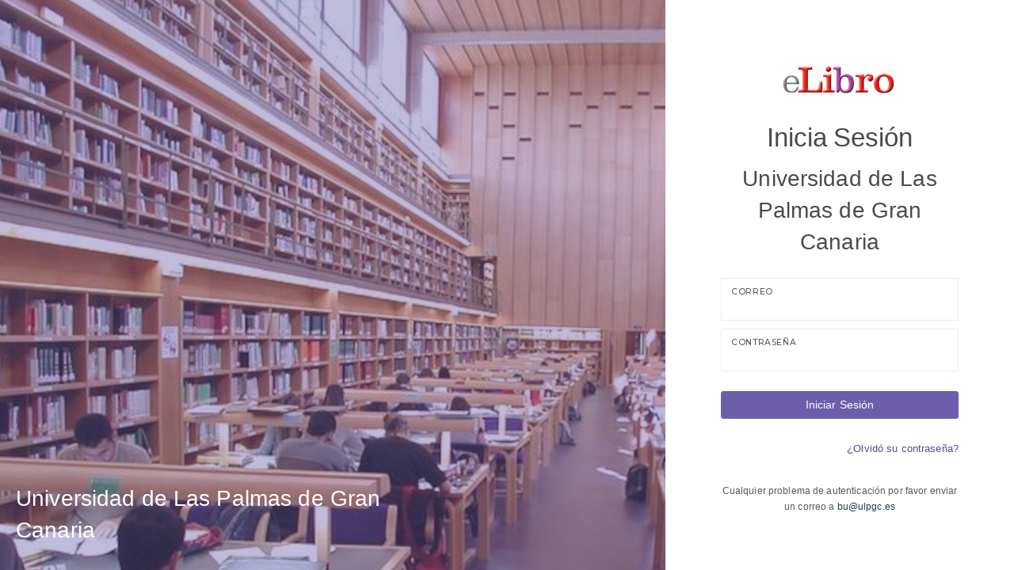

--- FILE ---
content_type: text/html; charset=utf-8
request_url: https://elibro.net/es/lc/ulpgc/login_usuario/?next=/es/lc/ulpgc/busqueda_avanzada?as_parent_theme=La%20familia.%20Matrimonio.%20Mujeres&as_parent_theme_op=unaccent__iexact&prev=as
body_size: 9520
content:



<!DOCTYPE html>
<html lang="es">
  <head>
    <meta http-equiv="content-type" content="text/html;charset=UTF-8" />
    <meta charset="utf-8" />
    <meta name="robots" content="noindex, nofollow">
    <title>Iniciar Sesión</title>
    <meta name="viewport" content="width=device-width, initial-scale=1.0, maximum-scale=1.0, user-scalable=no, shrink-to-fit=no" />
    <link rel="apple-touch-icon" href="https://df5kbf1hky40.cloudfront.net/static/img/favicon/60.183308caad6a.png">
    <link rel="apple-touch-icon" sizes="76x76" href="https://df5kbf1hky40.cloudfront.net/static/img/favicon/76.1aab6f436992.png">
    <link rel="apple-touch-icon" sizes="120x120" href="https://df5kbf1hky40.cloudfront.net/static/img/favicon/120.d865e860b8c8.png">
    <link rel="apple-touch-icon" sizes="152x152" href="https://df5kbf1hky40.cloudfront.net/static/img/favicon/152.3a61f0130751.png">
    <link rel="icon" type="image/x-icon" sizes="32x32" href="https://df5kbf1hky40.cloudfront.net/static/img/favicon/favicon-32x32.c6ac6bf7e856.png" />
    <link rel="icon" type="image/x-icon" sizes="16x16" href="https://df5kbf1hky40.cloudfront.net/static/img/favicon/favicon-16x16.09c7bd474cd7.png" />

    <link href="https://df5kbf1hky40.cloudfront.net/static/global/plugins/pace/pace-theme-flash.626bad52d4ef.css" rel="stylesheet" type="text/css" />
    <link href="https://df5kbf1hky40.cloudfront.net/static/global/plugins/bootstrap/css/bootstrap.min.4a781b2ccd93.css" rel="stylesheet" type="text/css" />
    <link href="https://df5kbf1hky40.cloudfront.net/static/global/plugins/font-awesome/css/font-awesome.7d46203b9170.css" rel="stylesheet" type="text/css" />
    <link href="https://df5kbf1hky40.cloudfront.net/static/global/css/pages-icons.ef006736f4b1.css" rel="stylesheet" type="text/css">
    <link class="main-stylesheet" href="https://df5kbf1hky40.cloudfront.net/static/global/css/corporate.9093d2a003e9.css" rel="stylesheet" type="text/css" />
    <link href="https://df5kbf1hky40.cloudfront.net/static/library_center/css/generic.ed2ec515890a.css" rel="stylesheet" type="text/css" media="screen" />
    <link href="https://df5kbf1hky40.cloudfront.net/static/gdpr-cookie-consent/css/gdpr-cookie-consent.08de03053287.css" rel="stylesheet"/>
    <link href="https://df5kbf1hky40.cloudfront.net/static/e_home/pages/css/gdpr.1bb7a460c8e4.css" rel="stylesheet" />

    <script type="text/javascript">
      // fix for windows 8
      window.onload = function() {
        if (navigator.appVersion.indexOf("Windows NT 6.2") != -1)
          document.head.innerHTML += '<link rel="stylesheet" type="text/css" href="pages/css/windows.chrome.fix.css" />'
      }
    </script>
  </head>

  <body class="fixed-header menu-pin menu-behind">
    <div class="login-wrapper ">
      <!-- GDPR -->
 
        
  
        <!-- START Messages -->

<!-- END Messages -->
        









  
        <!-- START Login Background Pic Wrapper-->
        <div class="bg-pic">
          
            
              
              <img src="https://df5kbf1hky40.cloudfront.net/media/cache/a5/37/a537e317163b8a86aa8d26b97790cbe7.png" alt="" class="lazy" style="min-width:100%" height="auto">
              
            
          
          <div class="bg-caption pull-bottom sm-pull-bottom text-white p-l-20 m-b-20">
            <h2 class="semi-bold text-white">
              Universidad de Las Palmas de Gran Canaria
            </h2>
            
          </div>
        </div>
        <!-- END Login Background Pic Wrapper-->
        <!-- START Login Right Container-->
        <div class="login-container bg-white" style="overflow-y: scroll;">
          <main>
            <div class="p-l-50 m-l-20 p-r-50 m-r-20 p-t-50 m-t-30 sm-p-l-15 sm-p-r-15 sm-p-t-40">
            <div class="m-b-30" style="text-align: center;">
              
              <img class="left-margin" src='https://df5kbf1hky40.cloudfront.net/static/global/img/e-libro-logo.c5173e113607.png' style="width:50%;"
              alt="El logo de Elibro, líder en su sector, mezcla elegancia y pasión con letras en gris, rojo y morado simbolizando excelencia y modernidad.">
              
            </div>
            <h1 class="m-b-10 text-center" style="color:#4b4b4b">Inicia Sesión</h1>
            <h2 class="m-b-10 text-center" style="color:#4b4b4b">Universidad de Las Palmas de Gran Canaria</h2>
            <!-- START Login Form -->
            <form id="form-login" class="p-t-15" method="POST">
              <input type="hidden" name="csrfmiddlewaretoken" value="eyhyPJa95XzqBz4reUJIWe6FoSGMJkKOf20UwgL8HqfKg4gJxewXacuZIqkZNBr0">

              
              

              <div class="form-group form-group-default">
                <label for="id_username">Correo</label>
                <input type="text" name="username" class="form-control" required id="id_username">
              </div>

              <div class="form-group form-group-default">
                <label for="id_password">Contraseña</label>
                <input type="password" name="password" class="form-control" required id="id_password">
              </div>

              <div class="form-group">
                <div class="text-center">
                </div>
              </div>
              <div class="row">
                <div class="col-md-12 text-right">
                  <button class="btn btn-primary btn-block m-t-15" type="submit"  aria-label="Iniciar Sesión">Iniciar Sesión</button>
                </div>
              </div>
              <div class="row">
                <div class="col-md-12 m-t-15">
                  <p class="text-right"><a href="/es/lc/ulpgc/password_reset">¿Olvidó su contraseña?</a></p>
                </div>
              </div>
            </form>
            <!--END Login Form-->

            <div>
              <div class="p-r-80 sm-m-t-20 sm-p-r-15 sm-p-b-20 clearfix">
                <div class="no-padding m-t-20 text-center">
                  <p>
                    <small>
                      Cualquier problema de autenticación por favor enviar un correo a 
                      
                        <a href="mailto:bu@ulpgc.es" class="text-info">bu@ulpgc.es</a>
                      
                    </small>
                  </p>
                </div>
              </div>

              

              <div class="row m-t-50 p-t-50">
                <div class="text-center">
                  
                  <img alt="eLibro.net" class="visible-xs-block img-fluid hidden-xs" src="https://df5kbf1hky40.cloudfront.net/media/cache/fe/77/fe775c7a7560eb024f303c1338ad7f9d.png"  width="" height=""
                  alt="Un logotipo del canal">
                  
                </div>
              </div>
            </div>
            </div>
          </main>
        </div>
      <!-- END Login Right Container-->
    </div>

    <!-- BEGIN VENDOR JS -->
    <script src="/es/jsi18n/lc/" type="text/javascript"></script>
    <script src="https://df5kbf1hky40.cloudfront.net/static/global/plugins/pace/pace.min.24d2d5e3e331.js" type="text/javascript"></script>
    <script src="https://df5kbf1hky40.cloudfront.net/static/global/plugins/jquery/jquery-1.11.1.min.8101d596b2b8.js" type="text/javascript"></script>
    <script src="https://df5kbf1hky40.cloudfront.net/static/global/plugins/modernizr.custom.84abc5a8d4fe.js" type="text/javascript"></script>
    <script src="https://df5kbf1hky40.cloudfront.net/static/global/plugins/jquery-ui/jquery-ui.min.81b8c481fabe.js" type="text/javascript"></script>
    <script src="https://df5kbf1hky40.cloudfront.net/static/global/plugins/tether/js/tether.min.df4c4d96cf34.js" type="text/javascript"></script>
    <script src="https://df5kbf1hky40.cloudfront.net/static/global/plugins/bootstrap/js/bootstrap.min.0827a0bdcd9a.js" type="text/javascript"></script>
    <script src="https://df5kbf1hky40.cloudfront.net/static/global/plugins/jquery/jquery-easy.6516449ed508.js" type="text/javascript"></script>
    <script src="https://df5kbf1hky40.cloudfront.net/static/global/plugins/jquery-unveil/jquery.unveil.min.ac79eb277093.js" type="text/javascript"></script>
    <script src="https://df5kbf1hky40.cloudfront.net/static/global/plugins/jquery-ios-list/jquery.ioslist.min.81ef7019c917.js" type="text/javascript"></script>
    <script src="https://df5kbf1hky40.cloudfront.net/static/global/plugins/jquery-actual/jquery.actual.min.1860686367c8.js"></script>
    <script src="https://df5kbf1hky40.cloudfront.net/static/global/plugins/jquery-scrollbar/jquery.scrollbar.min.b958f1ebea71.js"></script>
    <script type="text/javascript" src="https://df5kbf1hky40.cloudfront.net/static/global/plugins/select2/js/select2.full.min.da607360bcc6.js"></script>
    <script type="text/javascript" src="https://df5kbf1hky40.cloudfront.net/static/global/plugins/classie/classie.a9df1cfb76ce.js"></script>
    <script src="https://df5kbf1hky40.cloudfront.net/static/global/plugins/switchery/js/switchery.min.f9dc2553fb57.js" type="text/javascript"></script>
    <script src="https://df5kbf1hky40.cloudfront.net/static/global/plugins/jquery-validation/js/jquery.validate.min.592cfb0f0ee4.js" type="text/javascript"></script>
    <script src="https://cdn.jsdelivr.net/npm/js-cookie@3.0.1/dist/js.cookie.min.js"></script>
    <!-- END VENDOR JS -->
    <script src="https://df5kbf1hky40.cloudfront.net/static/global/js/pages.min.209ab3e1b14e.js"></script>
    <script src="https://df5kbf1hky40.cloudfront.net/static/library_center/js/generic.a6548dc0eb06.js"></script>
    <script src="https://df5kbf1hky40.cloudfront.net/static/library_center/js/browser_support_v2.dad7f50baa56.js"></script>
  </body>
</html>


--- FILE ---
content_type: text/css
request_url: https://df5kbf1hky40.cloudfront.net/static/global/plugins/pace/pace-theme-flash.626bad52d4ef.css
body_size: 2029
content:
/* This is a compiled file, you should be editing the file in the templates directory */
.pace {
  -webkit-pointer-events: none;
  pointer-events: none;
  -webkit-user-select: none;
  -moz-user-select: none;
  user-select: none;
}

.pace-inactive {
  display: none;
}

.pace .pace-progress {
  background: #22df80;
  position: fixed;
  z-index: 2000;
  top: 0;
  right: 100%;
  width: 100%;
  height: 2px;
}

.pace .pace-progress-inner {
  display: block;
  position: absolute;
  right: 0px;
  width: 100px;
  height: 100%;
  box-shadow: 0 0 10px #22df80, 0 0 5px #22df80;
  opacity: 1.0;
  -webkit-transform: rotate(3deg) translate(0px, -4px);
  -moz-transform: rotate(3deg) translate(0px, -4px);
  -ms-transform: rotate(3deg) translate(0px, -4px);
  -o-transform: rotate(3deg) translate(0px, -4px);
  transform: rotate(3deg) translate(0px, -4px);
}

.pace .pace-activity {
  display: block;
  position: fixed;
  z-index: 2000;
  top: 15px;
  right: 15px;
  width: 14px;
  height: 14px;
  border: solid 2px transparent;
  border-top-color: #22df80;
  border-left-color: #22df80;
  border-radius: 10px;
  -webkit-animation: pace-spinner 400ms linear infinite;
  -moz-animation: pace-spinner 400ms linear infinite;
  -ms-animation: pace-spinner 400ms linear infinite;
  -o-animation: pace-spinner 400ms linear infinite;
  animation: pace-spinner 400ms linear infinite;
}

@-webkit-keyframes pace-spinner {
  0% { -webkit-transform: rotate(0deg); transform: rotate(0deg); }
  100% { -webkit-transform: rotate(360deg); transform: rotate(360deg); }
}
@-moz-keyframes pace-spinner {
  0% { -moz-transform: rotate(0deg); transform: rotate(0deg); }
  100% { -moz-transform: rotate(360deg); transform: rotate(360deg); }
}
@-o-keyframes pace-spinner {
  0% { -o-transform: rotate(0deg); transform: rotate(0deg); }
  100% { -o-transform: rotate(360deg); transform: rotate(360deg); }
}
@-ms-keyframes pace-spinner {
  0% { -ms-transform: rotate(0deg); transform: rotate(0deg); }
  100% { -ms-transform: rotate(360deg); transform: rotate(360deg); }
}
@keyframes pace-spinner {
  0% { transform: rotate(0deg); transform: rotate(0deg); }
  100% { transform: rotate(360deg); transform: rotate(360deg); }
}
